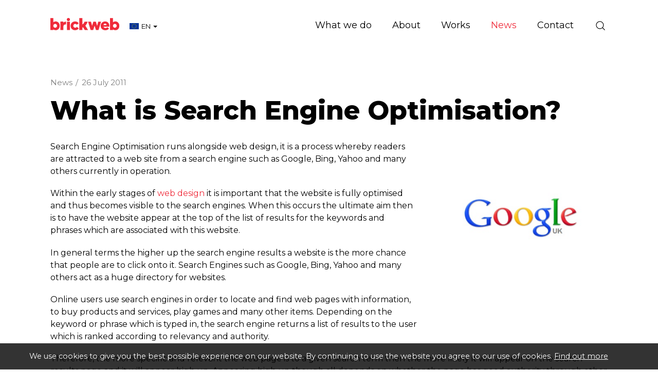

--- FILE ---
content_type: text/html; charset=utf-8
request_url: https://www.brickweb.eu/what-is-search-engine-optimisation
body_size: 7751
content:
<!DOCTYPE html>
<html lang="en" prefix="og: http://ogp.me/ns#" class="blog-article-page">
	<head>
		<title>What is Search Engine Optimisation?</title>
		<script>window.app={documentReady:[],windowLoad:[],extensions:{}};document.cookie='pxRatio='+(window.devicePixelRatio||1)+'; expires='+new Date(new Date().getTime()+1000*3600*24*365).toUTCString()+'; path=/; samesite=None; Secure';</script>
		<base target="_top" />
		<meta charset="utf-8" />
		<meta name="description" content="A process whereby readers are attracted to a web site from a search engine such as Google, Bing, Yahoo and many others currently in operation." />
		<meta name="author" content="Brick technology Ltd." />
		<meta name="viewport" content="width=device-width, initial-scale=1" />
		<meta name="googlebot" content="noodp" />
		<meta name="apple-mobile-web-app-title" content="Brickweb | Web Development Company UK" />
		<meta property="og:type" content="article" />
		<meta property="og:url" content="https://www.brickweb.eu/what-is-search-engine-optimisation" />
		<meta property="og:title" content="What is Search Engine Optimisation?" />
		<meta property="og:description" content="A process whereby readers are attracted to a web site from a search engine such as Google, Bing, Yahoo and many others currently in operation." />
		<meta property="og:image" content="https://www.brickweb.eu/images/pictures/news-and-workshops/google_logo-2-(600x315-ffffff).png" />
		<meta property="og:image:secure_url" content="https://www.brickweb.eu/images/pictures/news-and-workshops/google_logo-2-(600x315-ffffff).png" />
		<meta property="og:image:type" content="image/png" />
		<meta property="og:image:width" content="600" />
		<meta property="og:image:height" content="315" />
		<meta property="og:locale" content="en" />
		<meta property="og:locale:alternate" content="en_GB" />
		<meta property="og:locale:alternate" content="fr_FR" />
		<meta property="og:locale:alternate" content="fr" />
		<meta property="og:locale:alternate" content="en_US" />
		<meta property="og:locale:alternate" content="en_CA" />
		<meta property="og:locale:alternate" content="fr_CA" />
		<meta property="og:updated_time" content="2013-06-18T16:23:16+01:00" />
		<meta property="og:site_name" content="Brickweb | Web Development Company UK" />
		<meta property="article:published_time" content="2011-07-26T10:07:00+01:00" />
		<meta property="article:modified_time" content="2013-06-18T16:23:16+01:00" />
		<meta name="twitter:card" content="summary_large_image" />
		<meta name="twitter:title" content="What is Search Engine Optimisation?" />
		<meta name="twitter:description" content="A process whereby readers are attracted to a web site from a search engine such as Google, Bing, Yahoo and many others currently in operation." />
		<meta name="twitter:image" content="https://www.brickweb.eu/images/pictures/news-and-workshops/google_logo-2-(280x280).png" />
		<link rel="icon" type="image/png" sizes="192x192" href="/i/favicon-192x192.png" />
		<link rel="icon" type="image/png" sizes="32x32" href="/i/favicon-32x32.png" />
		<link rel="apple-touch-icon" href="/apple-touch-icon.png" />
		<link rel="alternate" type="application/rss+xml" href="/rss.xml" title="RSS" />
		<link rel="preconnect" href="https://fonts.gstatic.com/" crossorigin />
		<link rel="stylesheet" href="https://fonts.googleapis.com/css2?family=Montserrat:ital,wght@0,100;0,200;0,300;0,400;0,500;0,600;0,700;0,800;0,900;1,100;1,200;1,300;1,400;1,500;1,600;1,700;1,800;1,900&amp;display=swap" media="print" onload="this.media='all'" />
		<link rel="stylesheet" href="/main.css" />
		<script async src="/main.js"></script>
		<link rel="alternate" hreflang="en-gb" href="https://www.brickweb.co.uk/what-is-search-engine-optimisation" />
		<link rel="alternate" hreflang="fr-fr" href="https://www.brickweb.fr/what-is-search-engine-optimisation" />
		<link rel="alternate" hreflang="en" href="https://www.brickweb.eu/what-is-search-engine-optimisation?uilang=3" />
		<link rel="alternate" hreflang="fr" href="https://www.brickweb.eu/what-is-search-engine-optimisation?uilang=7" />
		<link rel="alternate" hreflang="en-us" href="https://www.brickweb.us/what-is-search-engine-optimisation" />
		<link rel="alternate" hreflang="en-ca" href="https://www.brickweb.ca/what-is-search-engine-optimisation?uilang=5" />
		<link rel="alternate" hreflang="fr-ca" href="https://www.brickweb.ca/what-is-search-engine-optimisation?uilang=6" />
		<meta property="fb:pages" content="193340824080134" />
		<script async src="https://www.googletagmanager.com/gtag/js?id=G-D80S8DT4KG"></script>
		<script>window.dataLayer=window.dataLayer||[];function gtag(){dataLayer.push(arguments);}
gtag('js',new Date());gtag('config',"G-D80S8DT4KG");gtag('config',"AW-874594163");</script>
		<script>(function(w,d,s,l,i){w[l]=w[l]||[];w[l].push({'gtm.start':new Date().getTime(),event:'gtm.js'});var f=d.getElementsByTagName(s)[0],j=d.createElement(s),dl=l!='dataLayer'?'&l='+l:'';j.async=true;j.src='https://www.googletagmanager.com/gtm.js?id='+i+dl;f.parentNode.insertBefore(j,f);})(window,document,'script','dataLayer',"GTM-W2TNVDZ");</script>
		<script async src="https://www.googleoptimize.com/optimize.js?id=GTM-TTW78FC"></script>
	</head>
	<body>
		<div id="app">
			<header class="common">
				<div class="wrap">
					<div class="master-group">
						<div class="wrap">
							<button type="button" class="main-navigation-toggle" data-toggle="collapse" data-target="#main-navigation"><span><s></s><s></s><s></s></span></button>
							<div class="icon-navigation-group">
								<div class="wrap">
		<nav class="search-navigation">
			<ul>
				<li><a href="/search" title="Search"><span>Site search</span></a></li>
			</ul>
		</nav>
								</div>
							</div>
		<div class="logo" id="logo"><span><a href="/"><img
			src="/i/logo.svg"
			alt="Brickweb | Web Development Company UK"
			itemprop="logo"
		/></a></span></div>
		<div class="country-navigation">
			<form action="/what-is-search-engine-optimisation" autocomplete="off">
				<a>
					<span><img src="/i/flags/eu.svg" height="12" alt="European Union" /></span>
					<span>EN</span>
					<span><s class="caret"></s></span>
				</a>
				<select>
					<option value="https://www.brickweb.co.uk/what-is-search-engine-optimisation">United Kingdom</option>
					<option value="https://www.brickweb.fr/what-is-search-engine-optimisation">France</option>
					<option value="https://www.brickweb.eu/what-is-search-engine-optimisation?uilang=3" selected>European Union (English)</option>
					<option value="https://www.brickweb.eu/what-is-search-engine-optimisation?uilang=7">European Union (Français)</option>
					<option value="https://www.brickweb.us/what-is-search-engine-optimisation">United States</option>
					<option value="https://www.brickweb.ca/what-is-search-engine-optimisation?uilang=5">Canada (English)</option>
					<option value="https://www.brickweb.ca/what-is-search-engine-optimisation?uilang=6">Canada (Français)</option>
				</select>
			</form>
		</div>
						</div>
					</div>
					<div class="slave-group collapse" id="main-navigation">
						<div class="wrap">
		<div class="search">
			<form
				action="/search"
				method="get"
			>
				<div class="wrap">
					<span><input
						type="text"
						name="keywords"
						value=""
						placeholder="Search"
					/></span>
					<span><input
						type="submit"
						value="Search"
					/></span>
				</div>
			</form>
		</div>
		<nav class="main-navigation" data-desktop-dropdown-disabled>
			<ul>
				<li class="dropdown" data-content-id="3" data-has-children><a href="/services" title="Web Development Company Lancashire | Services: Web Design and Development. Mobile Websites . Online Internet Marketing" class="dropdown-toggle" data-toggle="dropdown"><span>What we do</span></a>
					<ul class="dropdown-menu">
						<li><a href="/development">Development</a></li>
						<li>
							<a href="/marketing" data-toggle="collapse" data-target="#collapse-content-177319">Marketing<s class="caret"></s></a>
							<div class="collapse" id="collapse-content-177319">
								<ul>
									<li><a href="/seo-report">Free Website Report</a></li>
								</ul>
							</div>
						</li>
						<li><a href="/portfolio">Design Studio</a></li>
						<li>
							<a href="/solutions" data-toggle="collapse" data-target="#collapse-content-137297">Solutions<s class="caret"></s></a>
							<div class="collapse" id="collapse-content-137297">
								<ul>
									<li><a rel="noopener" target="_blank" href="https://brickfactory.uk/">Print on Demand, DTG, Drop Shipping and Order Management System – Brick Factory</a></li>
									<li><a href="/ecommerce-websites">Custom e-commerce websites &amp; complex web systems</a></li>
									<li><a href="/fabric-and-furniture-custom-websites">Fabric and Furniture Custom Websites</a></li>
									<li><a href="/events-booking-and-exhibitions-management-system">Event Booking and Exhibition Management Systems</a></li>
									<li><a href="/hospice-management-system">Hospice and Healthcare Management System</a></li>
									<li><a href="/portfolio">Recruitment Management Systems</a></li>
								</ul>
							</div>
						</li>
					</ul>
				</li>
				<li class="dropdown" data-content-id="1" data-has-children><a href="/about-us" class="dropdown-toggle" data-toggle="dropdown"><span>About</span></a>
					<ul class="dropdown-menu">
						<li><a href="/brickweb-today">Brick technology today</a></li>
						<li><a rel="noopener" target="_blank" href="https://www.brickweb.co.uk/terms-conditions">Terms of Business</a></li>
						<li><a href="/testimonials">Client reviews</a></li>
						<li>
							<a href="/vacancies" data-toggle="collapse" data-target="#collapse-content-257343">Vacancies<s class="caret"></s></a>
							<div class="collapse" id="collapse-content-257343">
								<ul>
									<li><a href="/front-end-developer-brick-hq-uk">UK: Front-end Developer Brick HQ</a></li>
								</ul>
							</div>
						</li>
					</ul>
				</li>
				<li data-content-id="137298"><a href="/portfolio" title="We are experts at building unique websites from the ground up. Get your company to stand out from the crowd! mobile website design, mobile web design"><span>Works</span></a></li>
				<li class="dropdown current" data-content-id="3077" data-has-children><a href="/blog" title="Brick technology news" class="dropdown-toggle" data-toggle="dropdown"><span>News</span></a>
					<ul class="dropdown-menu">
						<li><a href="/blog-posts">Blog</a></li>
						<li><a href="/workshop">Workshop</a></li>
						<li>
							<a href="/subscribe-to-our-newsletter" data-toggle="collapse" data-target="#collapse-content-9">Subscribe to our newsletter<s class="caret"></s></a>
							<div class="collapse" id="collapse-content-9">
								<ul>
									<li><a href="/unsubscribe-from-our-newsletter">Unsubscribe</a></li>
								</ul>
							</div>
						</li>
						<li><a href="/brick-factory-blog">The Brick Factory</a></li>
					</ul>
				</li>
				<li data-content-id="3068"><a href="/contact-us" title="Contact Brick technology Ltd. United Kingdom (Chorley), Canada (London ON), France (Limoux Aude)"><span>Contact</span></a></li>
			</ul>
		</nav>
						</div>
					</div>
				</div>
			</header>
			<main>
				<article class="wrap">
		<nav class="breadcrumb-navigation">
			<div><span itemscope="itemscope" itemtype="http://data-vocabulary.org/Breadcrumb"><em itemprop="title"><a href="/blog" itemprop="url">News</a></em>&nbsp;/</span> <span><em><a>26 July 2011</a></em></span></div>
		</nav>
		<h1>What is Search Engine Optimisation?</h1>
		<aside class="attachments">
			<div class="wrap">
				<ul class="images">
					<li><a
						target="_blank"
						href="/images/pictures/news-and-workshops/google_logo-2.png"
						data-width="400"
						data-height="400"
						data-index="0"
					><img
						src="/images/pictures/news-and-workshops/google_logo-2-(attachment).png"
						width="350"
						height="350"
						alt="google logo"
					/></a></li>
				</ul>
			</div>
		</aside>
<P>Search Engine Optimisation runs alongside web design, it is a process whereby readers are attracted to a web site from a search engine such as Google, Bing, Yahoo and many others currently in operation. </P>
<P>Within the early stages of <A href="https://www.brickweb.co.uk/web-design-and-development">web design</A> it is important that the website is fully optimised and thus becomes visible to the search engines. When this occurs the ultimate aim then is to have the website appear at the top of the list of results for the keywords and phrases which are associated with this website. </P>
<P>In general terms the higher up the search engine results a website is the more chance that people are to click onto it. Search Engines such as Google, Bing, Yahoo and many others act as a huge directory for websites. </P>
<P>Online users use search engines in order to locate and find web pages with information, to buy products and services, play games and many other items. Depending on the keyword or phrase which is typed in, the search engine returns a list of results to the user which is ranked according to relevancy and authority.</P>
<P>Therefore, the more specific and relevant the web page is to a given search term then the more likely it will appear on the search results page and it will appear high up. Appearing high up though all depends on whether the page has good authority through other websites linking to it who are similar or relate to their subject or industry area.</P>
<P>When similar companies want to rank for the same turns the process of search engine optimisation becomes extremely competitive. Search engines such as Google actually use a secret algorithm in order to rank their results, these change on a regular basis in order to stop people working them out and pushing “rubbish” sites to the top of the results. </P>
<P>SEO professionals such as our team here at Brick technology actually spend some time working out the algorithms and then adapting their websites so that they conform and appear high in search results. When Google change their algorithm many of the top websites lose their positioning and this is because they haven’t made the change. </P>
<P>Brick technology can keep you and your website one step ahead through our <A href="https://www.brickweb.co.uk/internet-marketing">internet marketing team</A>. Not only will we help you and your website to achieve a natural positioning within search engine results but we will also maintain this for you. </P>
<H2><FONT size=3>For more information then please contact Brick technology web design on 01254 277190 or email </FONT><A href="mailto:info@brickweb.co.uk"><FONT size=3>info@brickweb.co.uk</FONT></A><FONT size=3>.</FONT> </H2>
		<div class="blog-summary">
			<div>Posted in <a href="/blog-posts">Blog</a> on <time datetime="2011-07-26T10:07:00+01:00">26th July 2011</time></div>
		</div>
		<div class="share-widget"></div>
		<nav class="page-navigation">
			<ul class="pagination">
				<li><a href="/google-issue-a-warning?cat=3077">&laquo; Prev post</a></li>
				<li><a href="/iphone-5-rumored-release-in-september?cat=3077">Next post &raquo;</a></li>
			</ul>
		</nav>
				</article>
			</main>
			<footer class="common">
		<div class="modified-date">
			<p><small>Page updated <time datetime="2013-06-18T16:23:16+01:00">18 Jun 2013, 16:23</time></small></p>
		</div>
				<div class="wrap">
		<section class="business-enquiry-section">
			<div class="wrap">
				<div class="row columns-medium-v-margin">
					<div class="col-sm-12 col-md-5">
						<h2 class="h1">Let’s talk about your business</h2>
						<p class="lead black">
							<span><a href="mailto:info@brickweb.co.uk">info@brickweb.co.uk</a></span>
							<span><a href="tel:+441257444492">+44 1257 444 492</a></span>
						</p>
					</div>
					<div class="col-sm-12 col-md-6 col-md-offset-1 no-last-child-v-margin">
						<form action="/what-is-search-engine-optimisation" method="post" class="form-horizontal" id="business-enquiry-form" autocomplete="off">
							<div class="form-group form-group-lg">
								<div class="col-sm-12">
									<input
										type="text"
										name="billing_name"
										value=""
										placeholder="Your Name"
										required
										class="form-control"
									/>
								</div>
							</div>
							<div class="form-group form-group-lg">
								<div class="col-sm-12">
									<input
										type="email"
										name="billing_email"
										value=""
										placeholder="Email"
										required
										class="form-control"
									/>
								</div>
							</div>
							<div class="form-group form-group-lg">
								<div class="col-sm-12">
									<input
										type="text"
										name="billing_phone"
										value=""
										placeholder="Phone (optional)"
										class="form-control"
									/>
								</div>
							</div>
							<div class="form-group form-group-lg">
								<div class="col-sm-12">
									<input
										type="text"
										name="billing_website"
										value=""
										placeholder="Your website (optional)"
										class="form-control"
									/>
								</div>
							</div>
							<div class="form-group form-group-lg">
								<div class="col-sm-12">
									<input
										type="text"
										name="message"
										value=""
										placeholder="Message (optional)"
										class="form-control"
									/>
								</div>
							</div>
							<div class="form-group hidden">
								<div class="col-sm-12">
									<label>Spam protection</label>

						<style>._9D66QUNYJA, ._MFTWPW5AAW, ._J6NPKPE1QG, ._19GT8A8VMA, ._757DPFATR8, ._S5TY5CETM8, ._1ZWX7TSD2C {display: none;}</style>
						<div class="captcha" data-remove="._9D66QUNYJA, ._MFTWPW5AAW, ._J6NPKPE1QG, ._19GT8A8VMA, ._757DPFATR8, ._S5TY5CETM8, ._1ZWX7TSD2C">
							<div><span><strong class="_JX4EVBZ187">&#74;</strong><strong class="_9D66QUNYJA">&#85;</strong><strong class="_2KGLSAX9ZQ">&#88;</strong><strong class="_MFTWPW5AAW">&#76;</strong><strong class="_4PNRNVXGYQ">&#67;</strong><strong class="_J6NPKPE1QG">&#77;</strong><strong class="_V2WTRYBVKJ">&#50;</strong><strong class="_19GT8A8VMA">&#68;</strong><strong class="_6P4VMUVQ4C">&#72;</strong><strong class="_757DPFATR8">&#89;</strong><strong class="_FCCXT4JTFW">&#57;</strong><strong class="_S5TY5CETM8">&#68;</strong><strong class="_4T7F1J1RBU">&#89;</strong><strong class="_1ZWX7TSD2C">&#53;</strong></span> <span><input id="_7QDW6BJ56W" name="data" type="text" maxlength="7" value="" autocomplete="off" /></span></div>
					<p>Type or copy &amp; paste the code you see on the left side.</p>
							<div class="hidden"><input type="text" name="captcha" value="" /><input type="hidden" name="check" value="50244175" /></div>
						</div>
													</div>
							</div>
							<input type="submit" value="Submit" class="btn btn-primary btn-lg" />
						</form>
					</div>
				</div>
			</div>
		</section>
		<section class="support-section">
			<div class="wrap">
				<div class="row">
					<div class="col-sm-4 col-md-3">
						<h2 class="h3">Client support</h2>
						<div class="badges">
							<span><img
								src="/i/others/cyber-essentials-badge.svg"
								alt="Cyber Essentials"
								loading="lazy"
							/></span>
							<span><img
								src="/i/others/disability-confident-committed-badge.svg"
								alt="Disability Confident Committed"
								loading="lazy"
							/></span>
						</div>
					</div>
					<div class="col-sm-4 col-md-3">
						<nav class="black">
							<ul>
								<li><a href="/support-requests-ticket-system">Support Ticket System</a></li>
								<li><a href="/control-centre-guides">Control Centre Guides</a></li>
								<li><a href="/products">SEO Tools &amp; Packages</a></li>
								<li><a href="/workshop">Workshops</a></li>
							</ul>
						</nav>
					</div>
					<div class="col-sm-4 col-md-6">
						<div class="row">
							<div class="col-md-6">
								<nav class="black">
									<ul>
										<li><a href="mailto:support@brickweb.co.uk">support@brickweb.co.uk</a></li>
										<li><a href="tel:+441257444492">+44&nbsp;1257&nbsp;444&nbsp;492</a></li>
									</ul>
								</nav>
							</div>
							<div class="col-md-6">
								<nav class="emergency-support">
									<ul>
										<li><a class="clickable" data-action="make-an-enquiry" data-enquiry-config="{&quot;url&quot;:&quot;\/common\/ajax\/emergency-enquiry.html&quot;,&quot;regularPageId&quot;:146302,&quot;responsePageId&quot;:148305}">Emergency support (24/7)</a></li>
									</ul>
								</nav>
							</div>
						</div>
					</div>
				</div>
			</div>
		</section>
					<div class="master-group">
						<div class="wrap">
		<nav class="external-navigation" id="social-links">
			<ul>
				<li><a
					target="_blank"
					href="https://www.facebook.com/brickweb"
					title="Facebook"
					class="facebook"
					itemprop="sameAs"
				><span><svg><use xlink:href="/i/others/social-icons.svg#svg-facebook" /></svg></span></a></li>
				<li><a
					target="_blank"
					href="https://www.twitter.com/brickweb"
					title="X"
					class="twitter"
					itemprop="sameAs"
				><span><svg><use xlink:href="/i/others/social-icons.svg#svg-twitter" /></svg></span></a></li>
				<li><a
					target="_blank"
					href="https://bsky.app/profile/brickweb.bsky.social"
					title="Bluesky"
					class="bluesky"
					itemprop="sameAs"
				><span><svg><use xlink:href="/i/others/social-icons.svg#svg-bluesky" /></svg></span></a></li>
				<li><a
					target="_blank"
					href="https://www.threads.net/@brickweb"
					title="Threads"
					class="threads"
					itemprop="sameAs"
				><span><svg><use xlink:href="/i/others/social-icons.svg#svg-threads" /></svg></span></a></li>
				<li><a
					target="_blank"
					href="https://www.youtube.com/brickweb"
					title="YouTube"
					class="youtube"
					itemprop="sameAs"
				><span><svg><use xlink:href="/i/others/social-icons.svg#svg-youtube" /></svg></span></a></li>
				<li><a
					target="_blank"
					href="https://www.tiktok.com/@brickweb"
					title="TikTok"
					class="tiktok"
					itemprop="sameAs"
				><span><svg><use xlink:href="/i/others/social-icons.svg#svg-tiktok" /></svg></span></a></li>
				<li><a
					target="_blank"
					href="https://www.instagram.com/brickweb/"
					title="Instagram"
					class="instagram"
					itemprop="sameAs"
				><span><svg><use xlink:href="/i/others/social-icons.svg#svg-instagram" /></svg></span></a></li>
				<li><a
					target="_blank"
					href="https://www.pinterest.co.uk/brickweb/"
					title="Pinterest"
					class="pinterest"
					itemprop="sameAs"
				><span><svg><use xlink:href="/i/others/social-icons.svg#svg-pinterest" /></svg></span></a></li>
				<li><a
					target="_blank"
					href="https://www.linkedin.com/company/brick-technology-limited"
					title="LinkedIn"
					class="linkedin"
					itemprop="sameAs"
				><span><svg><use xlink:href="/i/others/social-icons.svg#svg-linkedin" /></svg></span></a></li>
				<li><a
					href="/subscribe-to-our-newsletter"
					title="Newsletter"
					class="newsletter"
				><span><svg><use xlink:href="/i/others/social-icons.svg#svg-newsletter" /></svg></span></a></li>
			</ul>
		</nav>
		<div class="author" id="author" itemscope="itemscope" itemtype="http://schema.org/Organization" itemref="logo social-links">
			<div>
				<p class="author-copyright"><span>&copy; 1995&ndash;2026</span> <a href="/contact-us"><span itemprop="name">Brick technology Ltd.</span></a></p>
				<address class="author-contact-information">
					<div>
						<div class="author-name"><strong>Brick technology Ltd.</strong></div>
						<div class="author-address" itemprop="address">Strawberry Fields Digital Hub<br/>Euxton Lane<br/>Chorley, Lancashire<br/>PR7 1PS<br/>United Kingdom</div>
						<div class="author-contacts">
							<div><span>Telephone:</span> <span itemprop="telephone"><a href="tel:+441257444492">+44 1257 444 492</a></span></div>
							<div><span>Email:</span> <span itemprop="email"><a href="mailto:info@brickweb.co.uk">info@brickweb.co.uk</a></span></div>
						</div>
						<div class="author-registration">
							<div>Company No. 04599343</div>
							<div>VAT No. GB 834 3737 19</div>
							<div>Registered in United Kingdom</div>
						</div>
					</div>
				</address>
				<meta itemprop="url" content="https://www.brickweb.eu/" />
			</div>
		</div>
		<nav class="additional-navigation">
			<ul>
				<li><a href="/terms-and-conditions" title="Brick offers its clients Web Design and Development, Web Hosting, Domain and Search Engine Optimisation Services complying with international standards.">Terms of business</a></li>
				<li><a href="/privacy" title="This page informs you of our policies regarding the collection, use, and disclosure of personal data when you use our Service">Privacy</a></li>
				<li><a href="/complaints" title="The policy of our organisation is to deal with all customer complaints fairly">Complaints</a></li>
				<li><a href="/personal-data" title="Get a copy of your personal data or Erase my personal data">Personal data</a></li>
			</ul>
		</nav>
						</div>
					</div>
				</div>
			</footer>
		</div>
		<!-- Clarity tracking code for https://www.brickweb.co.uk/ -->
		<script>(function(c,l,a,r,i,t,y){c[a]=c[a]||function(){(c[a].q=c[a].q||[]).push(arguments)};t=l.createElement(r);t.async=1;t.src="https://www.clarity.ms/tag/"+i;y=l.getElementsByTagName(r)[0];y.parentNode.insertBefore(t,y);})(window,document,"clarity","script","4ckguoyrdu");</script>

		<!-- Zoho SalesIQ -->
		<script>var $zoho=$zoho||{};$zoho.salesiq=$zoho.salesiq||{widgetcode:"36e635c94f0d37c5bbd061df30832b4f73d625e7fc8586b20280e4bb91fb8eb34c3e4bd7d04c9c4d2b9b4ff177964579",values:{},ready:function(){}};var d=document;s=d.createElement("script");s.type="text/javascript";s.id="zsiqscript";s.defer=true;s.src="https://salesiq.zoho.eu/widget";t=d.getElementsByTagName("script")[0];t.parentNode.insertBefore(s,t);"<div id='zsiqwidget'></div>"</script>

		<!-- Start of TikTok Pixel Basic Code -->
		<script>!function(w,d,t){w.TiktokAnalyticsObject=t;var ttq=w[t]=w[t]||[];ttq.methods=["page","track","identify","instances","debug","on","off","once","ready","alias","group","enableCookie","disableCookie"],ttq.setAndDefer=function(t,e){t[e]=function(){t.push([e].concat(Array.prototype.slice.call(arguments,0)))}};for(var i=0;i<ttq.methods.length;i++)ttq.setAndDefer(ttq,ttq.methods[i]);ttq.instance=function(t){for(var e=ttq._i[t]||[],n=0;n<ttq.methods.length;n++)ttq.setAndDefer(e,ttq.methods[n]);return e},ttq.load=function(e,n){var i="https://analytics.tiktok.com/i18n/pixel/events.js";ttq._i=ttq._i||{},ttq._i[e]=[],ttq._i[e]._u=i,ttq._t=ttq._t||{},ttq._t[e]=+new Date,ttq._o=ttq._o||{},ttq._o[e]=n||{};n=document.createElement("script");n.type="text/javascript",n.async=!0,n.src=i+"?sdkid="+e+"&lib="+t;e=document.getElementsByTagName("script")[0];e.parentNode.insertBefore(n,e)};ttq.load('C86F2PNV9S6R0CDU923G');ttq.page();}(window,document,'ttq');</script>
		<!-- End of TikTok Pixel Basic Code -->

		<!-- Mailchimp -->
		<script id="mcjs">!function(c,h,i,m,p){m=c.createElement(h),p=c.getElementsByTagName(h)[0],m.async=1,m.src=i,p.parentNode.insertBefore(m,p)}(document,"script","https://chimpstatic.com/mcjs-connected/js/users/203b436250b8e916e759f6dcd/85569990564602fa005e17ed6.js");</script>
		<!-- Google tag (gtag.js) -->
		<!-- Google Tag Manager -->
		<!-- End Google Tag Manager -->
		<!-- Google Tag Manager (noscript) -->
		<noscript><iframe src="https://www.googletagmanager.com/ns.html?id=GTM-W2TNVDZ" width="0" height="0" style="display:none;visibility:hidden"></iframe></noscript>
		<!-- End Google Tag Manager (noscript) -->
	</body>
</html>

--- FILE ---
content_type: image/svg+xml
request_url: https://www.brickweb.eu/i/shell/search.svg?v=d9232f83&defaultColor=%23000000&primaryColor=%23ef2c3b
body_size: 202
content:
<?xml version="1.0" encoding="utf-8" ?>
<svg version="1.1" xmlns="http://www.w3.org/2000/svg" xmlns:xlink="http://www.w3.org/1999/xlink" width="26px" height="52px" viewBox="0 0 26 52">
	<defs>
		<symbol id="initial" viewBox="0 0 26 26">
			<path d="M17.286,16.58a7.015,7.015,0,1,0-.707.707l4.067,4.067.707-.707ZM12,18a6,6,0,1,1,6-6A6.007,6.007,0,0,1,12,18Z"/>
		</symbol>
	</defs>
	<g>
		<use xlink:href="#initial" width="26" height="26" x="0" y="0" fill="#000000" />
		<use xlink:href="#initial" width="26" height="26" x="0" y="26" fill="#ef2c3b" />
	</g>
</svg>